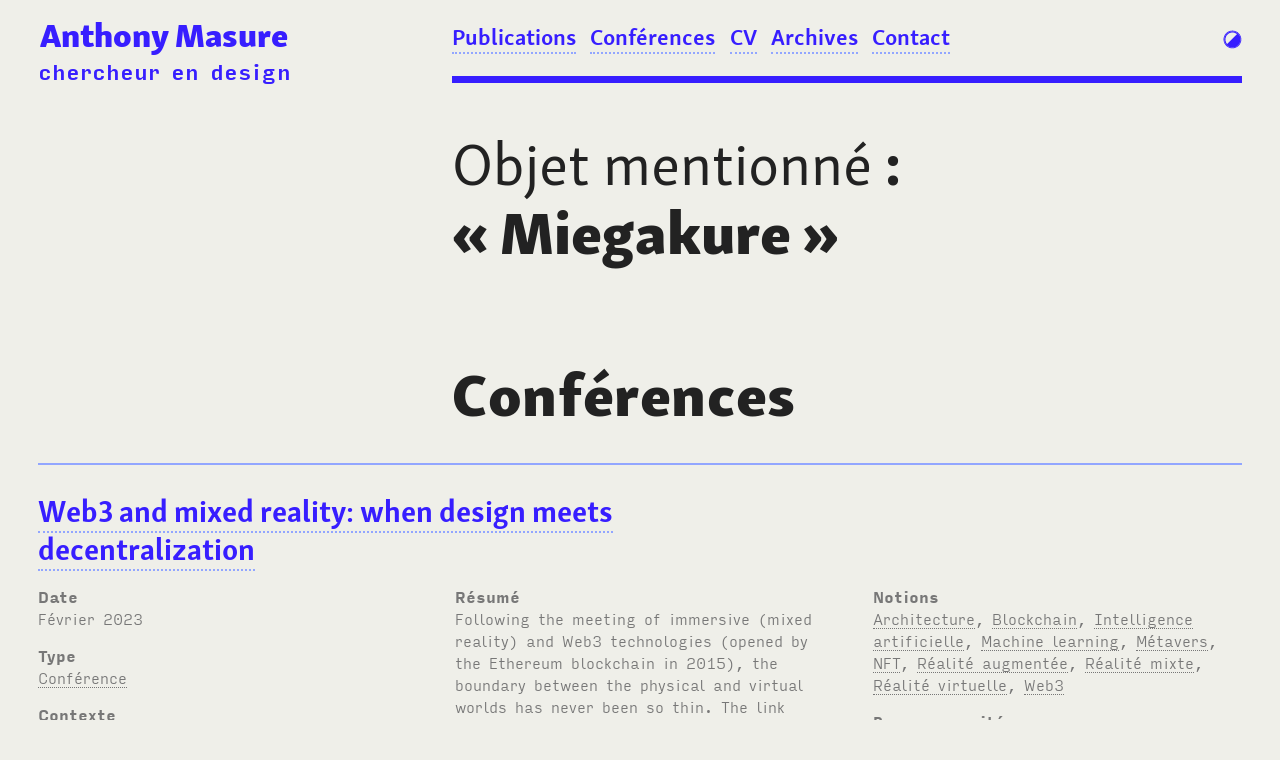

--- FILE ---
content_type: text/html; charset=UTF-8
request_url: https://www.anthonymasure.com/object:Miegakure
body_size: 6447
content:

<!DOCTYPE html>
<html lang="fr">

<head>

<meta charset="utf-8" />
<meta name="viewport" content="width=device-width, initial-scale=1.0, maximum-scale=1.0, user-scalable=no" />
<meta name="HandheldFriendly" content="True" /> 
<meta name="author" lang="fr" content="Anthony MASURE" /> 
<meta name="language" content="fr" /> 
<meta http-equiv="Content-Language" content="fr" />
<meta name="generator" content="Kirby CMS" />

<!-- ************************************************************************** -->

<link rel="canonical" href="https://www.anthonymasure.com"> 
<link rel="alternate" type="application/rss+xml" href="https://www.anthonymasure.com/feed" title="Feed" />

<!-- ************************************************************************** -->


<!-- ************************************************************************** -->

<meta property="og:title" content="Anthony Masure | Anthony Masure" />
<meta property="og:type" content="website" />
<meta property="og:site_name" content="Anthony Masure | Enseignant-chercheur en design">
<meta property="og:url" content="https://www.anthonymasure.com" />
<meta property="og:image" content="https://www.anthonymasure.com/assets/images/thumb-default.jpg" />
<meta property="og:description" content="" /> 

<!-- ************************************************************************** -->

<meta itemprop="name" content="Anthony Masure | Anthony Masure" />
<meta itemprop="description" content="" />

<!-- ************************************************************************** -->

<link href="https://www.anthonymasure.com/assets/css/master.css" rel="stylesheet">  

<!-- ************************************************************************** -->

<link rel="icon" href="https://www.anthonymasure.com/favicon.ico" type="image/x-icon" />  

<!-- ************************************************************************** -->

<script src="https://www.anthonymasure.com/assets/js/jquery-library.3.5.1.js"></script> 

<!-- ************************************************************************** -->

  

<!-- ************************************************************************** -->

  <!-- Bonus sidebar who appears on scroll (need jQuery) -->
  <!-- http://www.pixelbind.com/make-a-div-stick-when-you-scroll/ -->
  <script type="text/javascript">
    /*
  $(document).ready(function() {
    var s = $("#sidebar-sticker");
    var pos = s.position();            
    $(window).scroll(function() {
      var windowpos = $(window).scrollTop();
      // s.html("Distance from top:" + pos.top + "<br />Scroll position: " + windowpos);
      if (windowpos >= pos.top) {
        s.addClass("stick");
      } else {
        s.removeClass("stick"); 
      }
    });
  });
  */
  </script>

<!-- ************************************************************************** -->

<meta name="google-site-verification" content="irEWrgm0kdGTFbgH9JqlNNR9QSoKATxi_VU6IRiT5io" />

<script>
  (function(i,s,o,g,r,a,m){i['GoogleAnalyticsObject']=r;i[r]=i[r]||function(){
  (i[r].q=i[r].q||[]).push(arguments)},i[r].l=1*new Date();a=s.createElement(o),
  m=s.getElementsByTagName(o)[0];a.async=1;a.src=g;m.parentNode.insertBefore(a,m)
  })(window,document,'script','https://www.google-analytics.com/analytics.js','ga');

  ga('create', 'UA-550806-14', 'auto'); // ID AnthonyMasure.com
  ga('send', 'pageview');

</script>

<!-- ************************************************************************** -->

<!-- Google tag (gtag.js) -->
<script async src="https://www.googletagmanager.com/gtag/js?id=G-PLPL9CSCXR"></script>
<script>
  window.dataLayer = window.dataLayer || [];
  function gtag(){dataLayer.push(arguments);}
  gtag('js', new Date());

  gtag('config', 'G-PLPL9CSCXR');
</script>

<!-- ************************************************************************** -->

</head>

<body id="home">

<!-- ************************************************************************** -->

<header>

<!-- ************************************************************************** -->

    <!-- Icon Light / Dark -->
    <div id="light_switch" onclick="toggleTheme()">
        <svg version="1.1" id="Calque_1" xmlns="http://www.w3.org/2000/svg" xmlns:xlink="http://www.w3.org/1999/xlink" x="0px" y="0px"
             width="17px" height="17px" viewBox="7.167 39.208 17 17" enable-background="new 7.167 39.208 17 17" xml:space="preserve">
          <path fill="#0000FF" d="M21.324,43.133L20.764,43.6l0.334-0.328l0.199-0.168l-0.088-0.103l0.014-0.013l-0.291-0.293
            c-0.002-0.002-0.004-0.004-0.005-0.004c-0.018-0.021-0.034-0.037-0.052-0.057l-0.001,0.003c-0.003-0.005-0.006-0.008-0.009-0.011
            l0,0c-1.369-1.374-3.188-2.13-5.127-2.13c-3.992,0-7.239,3.247-7.239,7.235c0,1.941,0.758,3.767,2.135,5.136l0,0l0.006,0.006
            l0.349,0.349l0.015-0.017c0.045,0.041,0.09,0.082,0.137,0.121l0.001,0.001l0,0C12.439,54.406,14.076,55,15.752,55
            c1.928,0,3.745-0.757,5.119-2.132C23.537,50.207,23.732,46.021,21.324,43.133z M20.555,43.771c0.918,1.11,1.424,2.521,1.424,3.967
            c0,3.438-2.799,6.24-6.238,6.24c-1.441,0-2.846-0.504-3.958-1.418l0,0c-0.023-0.021-0.046-0.041-0.069-0.063l8.789-8.79l0.03,0.035"
            />
          <path fill="#00BDD4" d="M10.184,20.37l0.561-0.466l-0.334,0.327l-0.2,0.168l0.088,0.103l-0.013,0.013l0.291,0.293
            c0.001,0.001,0.003,0.003,0.004,0.004c0.018,0.018,0.034,0.036,0.052,0.054l0.001-0.001c0.003,0.003,0.006,0.006,0.009,0.009l0,0
            c1.369,1.374,3.188,2.13,5.127,2.13c3.992,0,7.238-3.247,7.238-7.238c0-1.94-0.758-3.764-2.135-5.133h0.001l-0.007-0.006
            l-0.35-0.347l-0.017,0.015c-0.045-0.041-0.09-0.082-0.138-0.121v-0.001l0,0C19.068,9.094,17.434,8.5,15.756,8.5
            c-1.927,0-3.745,0.757-5.119,2.132C7.971,13.296,7.776,17.482,10.184,20.37z M10.954,19.731c-0.918-1.113-1.424-2.521-1.424-3.967
            c0-3.44,2.799-6.24,6.24-6.24c1.44,0,2.846,0.504,3.958,1.417l0,0c0.021,0.02,0.045,0.041,0.065,0.061l-8.789,8.79l-0.03-0.035"/>
          <path fill="#00BDD4" d="M15.756,8.531c4.004,0,7.25,3.236,7.25,7.227c0,3.991-3.246,7.227-7.25,7.227s-7.25-3.236-7.25-7.227
            C8.506,11.767,11.752,8.531,15.756,8.531 M15.756,7.823c-4.388,0-7.958,3.56-7.958,7.935s3.57,7.935,7.958,7.935
            c4.389,0,7.959-3.56,7.959-7.935S20.145,7.823,15.756,7.823L15.756,7.823z"/>
          <g>
            <path fill="#0000FF" d="M15.756,40.531c4.004,0,7.25,3.236,7.25,7.227c0,3.991-3.246,7.227-7.25,7.227s-7.25-3.235-7.25-7.227
              C8.506,43.768,11.752,40.531,15.756,40.531 M15.756,39.822c-4.388,0-7.958,3.56-7.958,7.936s3.57,7.936,7.958,7.936
              c4.389,0,7.959-3.56,7.959-7.936S20.145,39.822,15.756,39.822L15.756,39.822z"/>
          </g>
          </svg>
    </div><!-- #light_switch -->

<!-- ************************************************************************** -->

    <script>
        // https://medium.com/@haxzie/dark-and-light-theme-switcher-using-css-variables-and-pure-javascript-zocada-dd0059d72fa2
        
        // function to set a given theme/color-scheme
        function setTheme(themeName) {
            localStorage.setItem('theme', themeName);
            document.body.className = themeName;
        }

        // function to toggle between light and dark theme
        function toggleTheme() {
            if (localStorage.getItem('theme') === 'dark') {
                setTheme('sun');
            } else {
                setTheme('dark');
            }
        }

        // Immediately invoked function to set the theme on initial load
        (function () {
            if (localStorage.getItem('theme') === 'dark') {
                setTheme('dark');
            } else {
                setTheme('sun');
            }
        })();
    </script>

<!-- ************************************************************************** -->

    <!-- Icon Menu showing the side menu (available on small screens) -->
    <div id="menu_burger">
        <a href="#" onclick="toggle_visibility('cssmenu');">
            <svg version="1.1" id="Calque_1" xmlns="http://www.w3.org/2000/svg" xmlns:xlink="http://www.w3.org/1999/xlink" x="0px" y="0px" width="19px" height="19px" viewBox="6.208 38.375 19 19" enable-background="new 6.208 38.375 19 19" xml:space="preserve">
                  <g>
                    <path fill="#0000FF" d="M22.999,42.438H8.5c-0.552,0-1-0.446-1-1c0-0.553,0.448-1,1-1h14.499c0.553,0,1,0.447,1,1
                      C23.999,41.991,23.552,42.438,22.999,42.438z"/>
                  </g>
                  <g>
                    <path fill="#0000FF" d="M22.999,48.75H8.5c-0.552,0-1-0.447-1-1s0.448-1,1-1h14.499c0.553,0,1,0.447,1,1S23.552,48.75,22.999,48.75
                      z"/>
                  </g>
                  <g>
                    <path fill="#0000FF" d="M22.999,55.063H8.5c-0.552,0-1-0.446-1-1c0-0.553,0.448-1,1-1h14.499c0.553,0,1,0.447,1,1
                      C23.999,54.616,23.552,55.063,22.999,55.063z"/>
                  </g>
                  <g>
                    <path fill="#00BDD4" d="M22.999,9.853H8.5c-0.552,0-1-0.448-1-1s0.448-1,1-1h14.499c0.553,0,1,0.448,1,1S23.552,9.853,22.999,9.853
                      z"/>
                  </g>
                  <g>
                    <path fill="#00BDD4" d="M22.999,16.166H8.5c-0.552,0-1-0.448-1-1s0.448-1,1-1h14.499c0.553,0,1,0.448,1,1
                      S23.552,16.166,22.999,16.166z"/>
                  </g>
                  <g>
                    <path fill="#00BDD4" d="M22.999,22.478H8.5c-0.552,0-1-0.448-1-1s0.448-1,1-1h14.499c0.553,0,1,0.448,1,1
                      S23.552,22.478,22.999,22.478z"/>
                  </g>
            </svg>
        </a>
    </div>

<!-- ************************************************************************** -->

    <!-- Logo - Anthony Masure -->
    <div class="logotype">
      <h1><a class="no-border" href="https://www.anthonymasure.com">Anthony Masure</a></h1>
      <h5><a class="no-border" href="https://www.anthonymasure.com">chercheur en design</a></h5>
    </div><!-- .logotype -->

<!-- ************************************************************************** -->

      <nav class="menu">

      <!-- Link to close mobile menu -->
      <div id="close_mobile_menu"><a href="#" onclick="toggle_visibility('cssmenu');"></a></div>

        <ul>
        <!-- menu built from each visible pages from the first child of the website -->
                  <!-- set the link class attribut to 'current' if on current or parent page (bold in css) -->
          <li class="publications"><a href="https://www.anthonymasure.com/articles/" class="current" > Publications          </a></li>           
                  <!-- set the link class attribut to 'current' if on current or parent page (bold in css) -->
          <li class="conférences"><a href="https://www.anthonymasure.com/conferences/" class="current" > Conférences          </a></li>           
                  <!-- set the link class attribut to 'current' if on current or parent page (bold in css) -->
          <li class="blog"><a href="https://www.anthonymasure.com/blog/" class="current" > Blog          </a></li>           
                  <!-- set the link class attribut to 'current' if on current or parent page (bold in css) -->
          <li class="cv"><a href="https://www.anthonymasure.com/cv/" class="current" > CV          </a></li>           
                  <!-- set the link class attribut to 'current' if on current or parent page (bold in css) -->
          <li class="archives"><a href="https://www.anthonymasure.com/archives/" class="current" > Archives          </a></li>           
                  <!-- set the link class attribut to 'current' if on current or parent page (bold in css) -->
          <li class="contact"><a href="https://www.anthonymasure.com/contact/" class="current" > Contact          </a></li>           
                </ul>

      </nav>
   
<!-- ************************************************************************** -->

</header>


<!-- ************************************************************************** -->


<div id="list" class="tag">
	<h2><span class="label">Objet mentionné<span class="thin_space">&#160;</span></span>:<br /> «<span class="thin_space">&#160;</span>Miegakure<span class="thin_space">&#160;</span>»</h2>
	<!-- ************************************************************************** -->

        
<!-- ************************************************************************** -->

      <!-- Publications -->

                    
                    
<!-- ************************************************************************** -->

      <!-- Conférences -->

                        <h3>Conférences</h3>
          
                        <section class="item">

<!-- ************************************************************************** -->

<div class="infos">

<!-- ************************************************************************** -->
<!-- ************************************************************************** -->
<!-- ************************************************************************** -->

<h4 class="title"><a href="https://www.anthonymasure.com/conferences/2023-03-web3-mixed-reality-arup">Web3 and mixed reality: when design meets decentralization</a></h4> 

<!-- ************************************************************************** -->
<!-- ************************************************************************** -->
<!-- ************************************************************************** -->

        <div class="meta">

          <p class="label">Date</p>
           
          <p><span class="kirby-date">février 2023</span> </p>

<!-- ************************************************************************** -->

          <!-- Category (parent page title) -->
          <p class="label">Type</p>

          <span class="suptitle"> 

                           <a href="https://www.anthonymasure.com/conferences">Conf&eacute;rence</a>
             
             
             
             
             
             
          </span> 

          </p>

<!-- ************************************************************************** -->

          <p class="label">Contexte</p>

          <p>
                        Anthony Masure, Guillaume Helleu, «<span class="thin_space">&#160;</span>Web3 and mixed reality: when design meets decentralization<span class="thin_space">&#160;</span>», communication dans le cadre de la <abbr>ARUP</abbr> East Asia Design School, «<span class="thin_space">&#160;</span>Other Tomorrows: Exploring how we live, work and connect in 2035<span class="thin_space">&#160;</span>», <abbr>T.H.E</abbr> Design, Hong Kong, 17 février 2023                    </p>

        </div>

<!-- ************************************************************************** -->
<!-- ************************************************************************** -->
<!-- ************************************************************************** -->

        <div class="meta">

          <p class="label">Résumé</p>

                                <p>Following the meeting of immersive (mixed reality) and Web3 technologies (opened by the Ethereum blockchain in 2015), the boundary between the physical and virtual worlds has never been so thin. The link between these two sectors has major implications for interior design, which has become an expanded field from video games to “impossible spaces” (<abbr>4D</abbr>, non-Euclidean perspective, etc.). This lecture will study the the future of architectural practices. What are the new business models and value chains opened by these technologies? What could be an “authentic” digital or a decentralized architecture? What are the consequences in terms of creation?</p>

              
        </div>

<!-- ************************************************************************** -->
<!-- ************************************************************************** -->
<!-- ************************************************************************** -->

        <div class ="meta">

                                <p class="label">Notions</p>
                <!-- https://forum.getkirby.com/t/tags-as-separate-items-in-an-html-list/1122/6 -->
                <ul>
                                            <li><a href="https://www.anthonymasure.com/notion:Architecture">Architecture</a><span class="separator">, </span></li>
                                            <li><a href="https://www.anthonymasure.com/notion:Blockchain">Blockchain</a><span class="separator">, </span></li>
                                            <li><a href="https://www.anthonymasure.com/notion:Intelligence artificielle">Intelligence artificielle</a><span class="separator">, </span></li>
                                            <li><a href="https://www.anthonymasure.com/notion:Machine learning">Machine learning</a><span class="separator">, </span></li>
                                            <li><a href="https://www.anthonymasure.com/notion:Métavers">M&eacute;tavers</a><span class="separator">, </span></li>
                                            <li><a href="https://www.anthonymasure.com/notion:NFT">NFT</a><span class="separator">, </span></li>
                                            <li><a href="https://www.anthonymasure.com/notion:Réalité augmentée">R&eacute;alit&eacute; augment&eacute;e</a><span class="separator">, </span></li>
                                            <li><a href="https://www.anthonymasure.com/notion:Réalité mixte">R&eacute;alit&eacute; mixte</a><span class="separator">, </span></li>
                                            <li><a href="https://www.anthonymasure.com/notion:Réalité virtuelle">R&eacute;alit&eacute; virtuelle</a><span class="separator">, </span></li>
                                            <li><a href="https://www.anthonymasure.com/notion:Web3">Web3</a><span class="separator">, </span></li>
                                    </ul>

                
<!-- ************************************************************************** -->

                    <p class="label">Personnes citées</p>
                <!-- https://forum.getkirby.com/t/tags-as-separate-items-in-an-html-list/1122/6 -->
                <ul>
                                        <li><a href="https://www.anthonymasure.com/author:Cline Ernest">Cline Ernest</a><span class="separator">, </span></li>
                                        <li><a href="https://www.anthonymasure.com/author:Gibson William">Gibson William</a><span class="separator">, </span></li>
                                        <li><a href="https://www.anthonymasure.com/author:Meilich Ari">Meilich Ari</a><span class="separator">, </span></li>
                                        <li><a href="https://www.anthonymasure.com/author:Ordano Esteban">Ordano Esteban</a><span class="separator">, </span></li>
                                        <li><a href="https://www.anthonymasure.com/author:Persson Markus">Persson Markus</a><span class="separator">, </span></li>
                                        <li><a href="https://www.anthonymasure.com/author:Rosedale Philip">Rosedale Philip</a><span class="separator">, </span></li>
                                        <li><a href="https://www.anthonymasure.com/author:Stephenson Neil">Stephenson Neil</a><span class="separator">, </span></li>
                                        <li><a href="https://www.anthonymasure.com/author:Zuckerberg Mark">Zuckerberg Mark</a><span class="separator">, </span></li>
                                    </ul>
        
<!-- ************************************************************************** -->

                    <p class="label">Objets mentionnés</p>
                <!-- https://forum.getkirby.com/t/tags-as-separate-items-in-an-html-list/1122/6 -->
                <ul>
                                            <li><a href="https://www.anthonymasure.com/object:Blocky Knot Portal">Blocky Knot Portal</a><span class="separator">, </span></li>
                                            <li><a href="https://www.anthonymasure.com/object:CryptoKit">CryptoKit</a><span class="separator">, </span></li>
                                            <li><a href="https://www.anthonymasure.com/object:Ethereum">Ethereum</a><span class="separator">, </span></li>
                                            <li><a href="https://www.anthonymasure.com/object:EVA">EVA</a><span class="separator">, </span></li>
                                            <li><a href="https://www.anthonymasure.com/object:Flight Simulator">Flight Simulator</a><span class="separator">, </span></li>
                                            <li><a href="https://www.anthonymasure.com/object:Hint3rland">Hint3rland</a><span class="separator">, </span></li>
                                            <li><a href="https://www.anthonymasure.com/object:In Time">In Time</a><span class="separator">, </span></li>
                                            <li><a href="https://www.anthonymasure.com/object:Meta Horizon">Meta Horizon</a><span class="separator">, </span></li>
                                            <li><a href="https://www.anthonymasure.com/object:Miegakure">Miegakure</a><span class="separator">, </span></li>
                                            <li><a href="https://www.anthonymasure.com/object:Monument Valley">Monument Valley</a><span class="separator">, </span></li>
                                            <li><a href="https://www.anthonymasure.com/object:Ready Player One">Ready Player One</a><span class="separator">, </span></li>
                                            <li><a href="https://www.anthonymasure.com/object:RV Flip">RV Flip</a><span class="separator">, </span></li>
                                            <li><a href="https://www.anthonymasure.com/object:The Sims 4">The Sims 4</a><span class="separator">, </span></li>
                                            <li><a href="https://www.anthonymasure.com/object:Zoom">Zoom</a><span class="separator">, </span></li>
                                    </ul> 
        
<!-- ************************************************************************** -->

                  <p class="label">Médias</p>
                <!-- https://forum.getkirby.com/t/tags-as-separate-items-in-an-html-list/1122/6 -->
                <ul> 
                                            <li><a href="https://www.anthonymasure.com/media:PDF">PDF</a><span class="separator">, </span></li>
                                            <li><a href="https://www.anthonymasure.com/media:Slides">Slides</a><span class="separator">, </span></li>
                                    </ul> 
        
        </div>

<!-- ************************************************************************** -->

</div><!-- .infos -->

</section><!-- .grid-item -->              
<!-- ************************************************************************** -->

      <!-- Cours -->

                    
                          
<!-- ************************************************************************** -->

      <!-- Mémoires -->

                    
                    
<!-- ************************************************************************** -->

      <!-- Blog -->

                    
                    
<!-- ************************************************************************** -->

      <!-- Projets -->

                    
                    
<!-- *************************************************************************************************************** -->

</div><!-- #list -->

<!-- ************************************************************************** -->

 

<!-- ************************************************************************** -->

<footer >

  <div class="wrapper">

<!-- ************************************************************************** -->

      <div class="newsletter">

       <h5>Newsletter</h5>

       <form action="https://tinyletter.com/AnthonyMasure" method="post" target="popupwindow" onsubmit="window.open('https://tinyletter.com/AnthonyMasure', 'popupwindow', 'scrollbars=yes,width=800,height=600');return true">

       <input type="email" value="" name="user_email" placeholder="Entrez votre adresse mail" required>

       <input type="hidden" value="1" name="embed"/>
       <input type="submit" value="S’abonner" />

       </form>

      </div><!-- .newsletter -->   
         
<!-- ************************************************************************** -->

      <div class="search">

          <h5><a href="https://www.anthonymasure.com/recherche">Rechercher dans ce site</a></h5>

          <form action="https://www.anthonymasure.com/recherche" method="get">
               <input type="search" name="q" value="" placeholder="...">
              <input type="submit" value="Rechercher">
          </form>

      </div><!-- .search -->

<!-- ************************************************************************** -->
   

      <div class="credits meta">

    	 <p>Site propulsé par <a href="https://getkirby.com" target="blank">Kirby&#160;<abbr>CMS</abbr></a><br />

       Réalisation : Marine&#160;Illiet&#160;<span class="small-caps">&amp;</span> Anthony&#160;Masure<br /> 

       Polices : <a href="https://www.rosettatype.com/blog/2014/11/26/On-Skolar-Sans">Skolar&#160;Sans Variable</a> &amp; <a href="https://djr.com/input/">Input&#160;Sans Narrow</a></p>

      </div>

      <!-- Social netwworks icons – FontAwesome -->
      <p class="social">

      <a class="social" title="Facebook Anthony Masure" href="http://www.facebook.com/anthonymasure" target="blank"><i class="fa fa-facebook"></i></a> 

      <a class="social" title="Instagram Anthony Masure" href="http://instagram.com/anthonymasure"><i class="fa fa-instagram" target="blank"></i></a> 

      <a class="social" title="Twitter Anthony Masure" href="http://twitter.com/anthonymasure"><i class="fa fa-twitter" target="blank"></i></a> 

      <a class="social" title="RSS Feed Blog" href="https://www.anthonymasure.com/feed"><i class="fa fa-feed" target="blank"></i></a>

      </p>


<!-- ************************************************************************** -->

  </div> <!-- .wrapper -->

</footer>

<!-- ************************************************************************** -->

<script>
/* Toggle mobile menu visibility on click  */

$('#menu_burger').on('click', function(){ /* When the #menu_burger <div> is clicked: */
  $('body').toggleClass('menu-mobile'); /* Change <body> class */
  })

$('#close_mobile_menu').on('click', function(){
  $('body').toggleClass('menu-mobile'); /* Change <body> class */
  })

</script>

<!-- ************************************************************************** -->

<script>
  $('.footnote_call').on("click", function(e){
  e.preventDefault();
  $(this).next().toggleClass('visible')
})
</script>

<!-- ************************************************************************** -->

<script type="text/javascript">
  // Toogle Show / Hide
  // Source: https://jsfiddle.net/y1ud9v7c/
  // Use: AM Blog "IA et pédagogie : état de l'art"
  $('.show').click(function() {
    $(this).next().toggle('fast');
  });
</script>

<!-- ************************************************************************** -->


<!-- ************************************************************************** -->


<!-- ************************************************************************** -->

<script>

//based on : https://usefulangle.com/post/108/javascript-detecting-element-gets-fixed-in-css-position-sticky

(function (d) {
  "use strict";

  //lets add the observer element dynamically.
  var newEl = d.createElement("div");
  newEl.classList.add("myObserver");
  var ref = d.querySelector("#cv-filter");
  insertBefore(newEl, ref);
  function insertBefore(el, referenceNode) {
    referenceNode.parentNode.insertBefore(el, referenceNode);
  }

  var observer = new IntersectionObserver(
    function (entries) {
      if (entries[0].intersectionRatio === 0) {
        d.querySelector("#cv-filter").classList.add("sticky");
        //newEl.classList.add("sticky-observer");
      } else if (entries[0].intersectionRatio === 1) {
        d.querySelector("#cv-filter").classList.remove("sticky");
        //newEl.classList.remove("sticky-observer");
      }
    },
    { threshold: [0, 1] }
  );

  observer.observe(d.querySelector(".myObserver"));
})(document);


</script>

<!-- ************************************************************************** -->

</body>
</html>